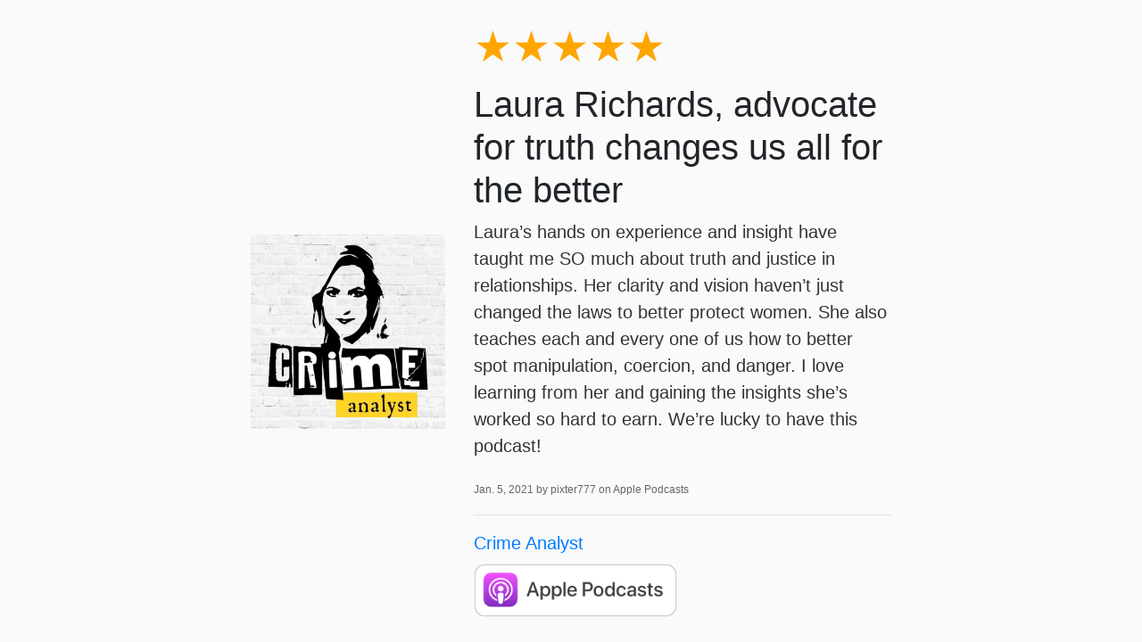

--- FILE ---
content_type: text/html; charset=utf-8
request_url: https://www.crime-analyst.com/reviews/12877507882964/
body_size: 1586
content:
<!DOCTYPE html>
<html lang="en">
<head>
  <title>5-Star Review for Crime Analyst from pixter777</title>
  <meta name="viewport" content="initial-scale=1.0,user-scalable=0">

    <link rel="stylesheet" href="https://stackpath.bootstrapcdn.com/bootstrap/4.4.1/css/bootstrap.min.css" integrity="sha384-Vkoo8x4CGsO3+Hhxv8T/Q5PaXtkKtu6ug5TOeNV6gBiFeWPGFN9MuhOf23Q9Ifjh" crossorigin="anonymous">

    
    <style type="text/css">
        html, body {
            height: 100vh;
        }
        body {
            background: #fafafa;
            font-family: "Open Sans", sans-serif;
        }
        small {
            color: #666;
            font-weight: 300;
            font-size: 60%;
        }
        p {
            font-weight: 200;
            font-size: 20px;
            color: #333;
        }
        .container {
            max-width: 750px;
        }
        .stars {
            font-size: 3rem;
            line-height: 1;
        }
    </style>

    

<meta name="description" content="Laura Richards, advocate for truth changes us all for the better. Published January 5, 2021 by pixter777 on Apple Podcasts.">
<meta name="author" content="">

<!-- Facebook -->
<meta property="og:title" content="5 star review for Crime Analyst">
<meta property="og:type" content="website">
<meta property="og:url" content="https://www.crime-analyst.com/crime-analyst/reviews/12877507882964/">
<meta property="og:image" content="https://getpodpage.com/image_transform_gate_v3/8ccwx3uD8-AGXKxgzaF0C4wArcnSZsw2BuFvOONdqgg=/?image_url=https%3A%2F%2Fapi.url2png.com%2Fv6%2FP16C73EA7520B96%2F7eb3eb84707bc29276ff143327c5bb6f%2Fpng%2F%3Furl%3Dhttps%253A%252F%252Fwww.crime-analyst.com%252Freviews%252F12877507882964%252F%26fullpage%3Dfalse%26ttl%3D5184000%26viewport%3D1000x600&w=1200&h=630&fill=blur">
<meta property="og:site_name" content="Crime Analyst">
<meta property="og:description" content="Laura Richards, advocate for truth changes us all for the better. Published January 5, 2021 by pixter777 on Apple Podcasts.">

<!-- Twitter -->
<meta name="twitter:card" content="summary_large_image">
<meta name="twitter:title" content="5 star review for Crime Analyst">
<meta name="twitter:description" content="Laura Richards, advocate for truth changes us all for the better. Published January 5, 2021 by pixter777 on Apple Podcasts.">
<meta name="twitter:image:src" content="https://getpodpage.com/image_transform_gate_v3/8ccwx3uD8-AGXKxgzaF0C4wArcnSZsw2BuFvOONdqgg=/?image_url=https%3A%2F%2Fapi.url2png.com%2Fv6%2FP16C73EA7520B96%2F7eb3eb84707bc29276ff143327c5bb6f%2Fpng%2F%3Furl%3Dhttps%253A%252F%252Fwww.crime-analyst.com%252Freviews%252F12877507882964%252F%26fullpage%3Dfalse%26ttl%3D5184000%26viewport%3D1000x600&w=1200&h=630&fill=blur">



</head>

<body>

    

    <div class="container h-100 text-center text-md-left">
      <div class="row h-100 justify-content-center align-items-center">
        <div class="col-12">

            <div class="row align-items-center">


        <div class="col-md-4 p-5 px-md-3">
                <img src="https://megaphone.imgix.net/podcasts/f1d57bde-669c-11ed-b764-538664215095/image/1448208-748364.jpg?ixlib=rails-4.3.1&max-w=3000&max-h=3000&fit=crop&auto=format,compress" alt="Crime Analyst" title="Crime Analyst" class="lazyload mt-0 mt-md-4 podcast-image cover-artwork rounded img-fluid img-center" sizes="(min-width: 991px) 380px, (min-width: 575px) 720px, 90vw">
            </div>
            <div class="col-md-8 pb-5 pb-sm-0 px-5 px-md-3">
                <div class="stars mb-3">
                    <span style="color:orange">★★★★★</span><span style="color:gray"></span>
                </div>
                
                    <h1>
                        Laura Richards, advocate for truth changes us all for the better
                    </h1>
                
                <div class="mt-2">
                    <p>Laura’s hands on experience and insight have taught me SO much about truth and justice in relationships. Her clarity and vision haven’t just changed the laws to better protect women. She also teaches each and every one of us how to better spot manipulation, coercion, and danger. I love learning from her and gaining the insights she’s worked so hard to earn. We’re lucky to have this podcast!</p>
                </div>
                <p class="mt-2">
                    <small>
                        Jan. 5, 2021 by pixter777 on Apple Podcasts
                    </small>
                </p>
                <hr>
                <p class="mb-2">
                    <a href="https://www.crime-analyst.com/">Crime Analyst</a>
                </p>
                
                    <a href="https://podcasts.apple.com/us/podcast/id1545830333#see-all/reviews" target="_blank" alt="Apple Podcasts badge">
                        <img loading="lazy" src="https://static.getpodpage.com/public/images/players-light-v1/badges/applepodcasts-badge.e916521c27f0.png" height="60" class=" player-badge" alt="Apple Podcasts Badge">
                    </a>
                
            </div>


            </div>

        </div>

      </div>
    </div>



</body>
</html>